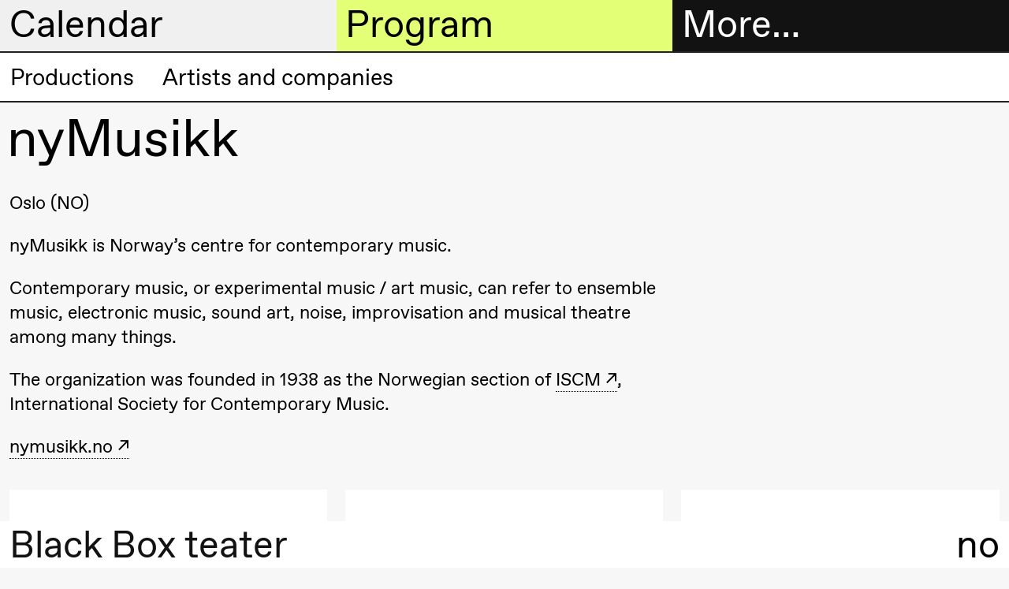

--- FILE ---
content_type: text/html; charset=UTF-8
request_url: https://black-box-website.netlify.app/en/nymusikk/
body_size: 7143
content:

<!DOCTYPE html>
<html lang="en">
<head>
  <meta charset="utf-8">
  
  <title>nyMusikk – Black Box teater</title>
  <meta name="viewport" content="width=device-width, initial-scale=1, minimum-scale=1">
  <meta name="robots" content="index, follow">

  <meta property="og:type" content="website">
  
    <meta property="og:title" content="nyMusikk">
  

  
    <meta property="og:description" content="nyMusikk is Norway’s centre for contemporary music.">
    <meta name="description" content="nyMusikk is Norway’s centre for contemporary music.">
  

  
    <meta property="og:image" content="https://cdn.sanity.io/images/q1adgetd/production/245c3defb3d71ce803b7c618eee7ea1d6aafeed6-1920x1080.png?rect=0,36,1920,1008&amp;w=1200&amp;h=630&amp;fm=jpg&amp;q=80">
    <meta property="og:image:width" content="1200">
    <meta property="og:image:height" content="630">
  
  <script>window.MSInputMethodContext && document.documentMode && document.write('<script src="https://cdn.jsdelivr.net/gh/nuxodin/ie11CustomProperties@4.1.0/ie11CustomProperties.min.js"><\/script>');</script>
  <link media="all" rel="stylesheet" href="/assets/fonts.css">
  <link media="all" rel="stylesheet" href="/assets/style.css">
  <link type="image/png" rel="icon" href="/assets/favicon.png">
  
    
    <meta name="theme-color" content="#000">

    <style type="text/css">
      
      ::selection {
        background: hsl(300, 0%, 94.11764705882352%);
      }
      :root {
        --color--background--main: hsl(300, 0%, 94.11764705882352%);
        --color--background--secondary: hsl(72.17391304347827, 100%, 72.94117647058823%);
        --color--header-text--main: black;
        --color--header-text--secondary: black;
        --color--active-link: hsl(72.17391304347827, 100%, 36.470588235294116%);

        
          --color--background--main--light: hsl(300, 0%, 127.05882352941178%);
        
      }
    </style>
  
</head>

<body class="">
  <header class="header-sections mini">
    <div class="header-section header-section--menu">
      <h2 class="header-section__heading">
        <a href="#menu" data-toggle="menu">
          More…
        </a>
      </h2>

      <div class="header-section__content grid">
        <div class="header__contact hide md-show md-span-col-12">
          <div><p>Black Box teater<br>Marstrandgata 8<br>0566 Oslo</p><p>Find us on <a class="text-link" href="https://goo.gl/maps/ebLATcfCYt1qX6SaA">Google maps</a> or <a class="text-link" href="https://maps.apple.com/place?q=Black%20Box%20Teater&amp;auid=12901792722578143540&amp;address=Marstrandgata%208,%200566%20Oslo,%20Norway&amp;ll=59.9270051,10.7687372">Apple maps</a>​ </p><p>Telefon <a class="text-link" href="tel:+4723407770">23 40 77 70</a><br><a class="text-link" href="mailto:blackbox@blackbox.no">blackbox@blackbox.no</a>​ </p><p>Feel free to contact us Monday–Friday 10.00–15.00</p></div>
        </div>

        

<ul class="main-navigation md-span-col-6" role="navigation">
  
     
  
    

    <li class="main-navigation__item">
      <a href="/en/ticket-information/" class="navigation-link main-navigation__item__link ">
        
          <span class="symbol main-navigation__item__symbol"></span>
        

        Tickets
      </a>
    </li>

  

  
     
  
    

    <li class="main-navigation__item">
      <a href="/en/bookshop/" class="navigation-link main-navigation__item__link ">
        
          <span class="symbol main-navigation__item__symbol"></span>
        

        Bookshop
      </a>
    </li>

  

  
     
  
    <li class="main-navigation__item main-navigation__item--has-children open">
      <a href="#" class="navigation-link main-navigation__item__link">
        
          <span class="symbol main-navigation__item__symbol"></span>
        

        Extended program
      </a>

      <ul class="main-navigation__item__sub-nav">
        
          

          
  
    

    <li class="main-navigation__item__sub-nav__item">
      <a href="/en/articles/" class="navigation-link main-navigation__item__sub-nav__item__link ">
        

        Articles
      </a>
    </li>

  

        
          

          
  
    

    <li class="main-navigation__item__sub-nav__item">
      <a href="/en/bookshop/" class="navigation-link main-navigation__item__sub-nav__item__link ">
        

        Bookshop
      </a>
    </li>

  

        
          

          
  
    

    <li class="main-navigation__item__sub-nav__item">
      <a href="/en/interviews/" class="navigation-link main-navigation__item__sub-nav__item__link ">
        

        Interviews
      </a>
    </li>

  

        
          

          
  
    

    <li class="main-navigation__item__sub-nav__item">
      <a href="/en/podcast/" class="navigation-link main-navigation__item__sub-nav__item__link ">
        

        Podcast
      </a>
    </li>

  

        
          

          
  
    

    <li class="main-navigation__item__sub-nav__item">
      <a href="/en/black-box-teater-publications/" class="navigation-link main-navigation__item__sub-nav__item__link ">
        

        Publications
      </a>
    </li>

  

        
      </ul>
    </li>
  

  
     
  
    <li class="main-navigation__item main-navigation__item--has-children open">
      <a href="#" class="navigation-link main-navigation__item__link">
        
          <span class="symbol main-navigation__item__symbol"></span>
        

        About us
      </a>

      <ul class="main-navigation__item__sub-nav">
        
          

          
  
    

    <li class="main-navigation__item__sub-nav__item">
      <a href="/en/about-black-box-teater/" class="navigation-link main-navigation__item__sub-nav__item__link ">
        

         About Black Box teater
      </a>
    </li>

  

        
          

          
  
    

    <li class="main-navigation__item__sub-nav__item">
      <a href="/en/history/" class="navigation-link main-navigation__item__sub-nav__item__link ">
        

        History
      </a>
    </li>

  

        
          

          
  
    

    <li class="main-navigation__item__sub-nav__item">
      <a href="/en/vision-and-mission/" class="navigation-link main-navigation__item__sub-nav__item__link ">
        

        Vision and mission
      </a>
    </li>

  

        
          

          
  
    

    <li class="main-navigation__item__sub-nav__item">
      <a href="/en/team-2/" class="navigation-link main-navigation__item__sub-nav__item__link ">
        

        Team
      </a>
    </li>

  

        
          

          
  
    

    <li class="main-navigation__item__sub-nav__item">
      <a href="/en/governance-structure/" class="navigation-link main-navigation__item__sub-nav__item__link ">
        

        Governance Structure
      </a>
    </li>

  

        
          

          
  
    

    <li class="main-navigation__item__sub-nav__item">
      <a href="/en/safe-spaces/" class="navigation-link main-navigation__item__sub-nav__item__link ">
        

        Safe spaces
      </a>
    </li>

  

        
          

          
  
    

    <li class="main-navigation__item__sub-nav__item">
      <a href="/en/artistic-freedom/" class="navigation-link main-navigation__item__sub-nav__item__link ">
        

        Artistic freedom
      </a>
    </li>

  

        
      </ul>
    </li>
  

  
     
  
    <li class="main-navigation__item main-navigation__item--has-children open">
      <a href="#" class="navigation-link main-navigation__item__link">
        
          <span class="symbol main-navigation__item__symbol"></span>
        

        Practical information
      </a>

      <ul class="main-navigation__item__sub-nav">
        
          

          
  
    

    <li class="main-navigation__item__sub-nav__item">
      <a href="/en/welcome-to-black-box-teater/" class="navigation-link main-navigation__item__sub-nav__item__link ">
        

        Welcome to Black Box teater
      </a>
    </li>

  

        
          

          
  
    

    <li class="main-navigation__item__sub-nav__item">
      <a href="/en/visit-us/" class="navigation-link main-navigation__item__sub-nav__item__link ">
        

        Visit us
      </a>
    </li>

  

        
          

          
  
    

    <li class="main-navigation__item__sub-nav__item">
      <a href="/en/ticket-information/" class="navigation-link main-navigation__item__sub-nav__item__link ">
        

        Tickets and membership
      </a>
    </li>

  

        
          

          
  

        
          

          
  
    

    <li class="main-navigation__item__sub-nav__item">
      <a href="/en/mediation/" class="navigation-link main-navigation__item__sub-nav__item__link ">
        

        Mediation
      </a>
    </li>

  

        
          

          
  
    

    <li class="main-navigation__item__sub-nav__item">
      <a href="/en/rental/" class="navigation-link main-navigation__item__sub-nav__item__link ">
        

        Rental
      </a>
    </li>

  

        
          

          
  
    

    <li class="main-navigation__item__sub-nav__item">
      <a href="/en/technical-information/" class="navigation-link main-navigation__item__sub-nav__item__link ">
        

        Technical information
      </a>
    </li>

  

        
      </ul>
    </li>
  

  
     
  
    <li class="main-navigation__item main-navigation__item--has-children open">
      <a href="#" class="navigation-link main-navigation__item__link">
        
          <span class="symbol main-navigation__item__symbol"></span>
        

        The archive
      </a>

      <ul class="main-navigation__item__sub-nav">
        
          

          
  
    

    <li class="main-navigation__item__sub-nav__item">
      <a href="/en/production-archive/" class="navigation-link main-navigation__item__sub-nav__item__link ">
        

        Productions
      </a>
    </li>

  

        
          

          
  
    

    <li class="main-navigation__item__sub-nav__item">
      <a href="/en/people/" class="navigation-link main-navigation__item__sub-nav__item__link ">
        

        Artists and companies
      </a>
    </li>

  

        
      </ul>
    </li>
  

  
</ul>

      </div>
    </div>

    <div class="header-section header-section--calendar">
      <h2 class="header-section__heading">
        <a href="#calendar" data-toggle="calendar">
          Calendar
        </a>
      </h2>

      <div class="header-section__content">
        



<div class="header-calendar">
  
    <div class="header-calendar__entry">
      <h3 class="header-calendar__entry__day">
        Friday, 23 January
      </h3>

      
        <a class="header-calendar__entry__event header-calendar__entry__event--link" href="/en/clay/">
          <div class="header-calendar__entry__event__time ">
            19:00
          </div>

          <div class="header-calendar__entry__event__title">
            
            
              
                
  Susie Wang
<br>
              
              <i>CLAY</i>
            

            <div class="header-calendar__entry__event__meta">
              
            </div>
          </div>

          <div class="header-calendar__entry__event__location">
            <span class="symbol location__symbol"></span>
            
              
  
    Store scene
    
      (Black Box teater)
    
  

            
          </div>
        </a>
      
    </div>
  
    <div class="header-calendar__entry">
      <h3 class="header-calendar__entry__day">
        Saturday, 24 January
      </h3>

      
        <a class="header-calendar__entry__event header-calendar__entry__event--link" href="/en/clay/">
          <div class="header-calendar__entry__event__time ">
            19:00
          </div>

          <div class="header-calendar__entry__event__title">
            
            
              
                
  Susie Wang
<br>
              
              <i>CLAY</i>
            

            <div class="header-calendar__entry__event__meta">
              
            </div>
          </div>

          <div class="header-calendar__entry__event__location">
            <span class="symbol location__symbol"></span>
            
              
  
    Store scene
    
      (Black Box teater)
    
  

            
          </div>
        </a>
      
    </div>
  
    <div class="header-calendar__entry">
      <h3 class="header-calendar__entry__day">
        Sunday, 25 January
      </h3>

      
        <a class="header-calendar__entry__event header-calendar__entry__event--link" href="/en/clay/">
          <div class="header-calendar__entry__event__time ">
            19:00
          </div>

          <div class="header-calendar__entry__event__title">
            
            
              
                
  Susie Wang
<br>
              
              <i>CLAY</i>
            

            <div class="header-calendar__entry__event__meta">
              
            </div>
          </div>

          <div class="header-calendar__entry__event__location">
            <span class="symbol location__symbol"></span>
            
              
  
    Store scene
    
      (Black Box teater)
    
  

            
          </div>
        </a>
      
    </div>
  
    <div class="header-calendar__entry">
      <h3 class="header-calendar__entry__day">
        Wednesday, 28 January
      </h3>

      
        <a class="header-calendar__entry__event header-calendar__entry__event--link" href="/en/voice-to-voice/">
          <div class="header-calendar__entry__event__time ">
            19:00
          </div>

          <div class="header-calendar__entry__event__title">
            
            
              
                
  Jingyi  Wang
<br>
              
              <i>Voice to Voice</i>
            

            <div class="header-calendar__entry__event__meta">
              
            </div>
          </div>

          <div class="header-calendar__entry__event__location">
            <span class="symbol location__symbol"></span>
            
              
  
    Lille scene
    
      (Black Box teater)
    
  

            
          </div>
        </a>
      
        <a class="header-calendar__entry__event header-calendar__entry__event--link" href="/en/lecture-performance-voice-to-voice-1/">
          <div class="header-calendar__entry__event__time ">
            19:00
          </div>

          <div class="header-calendar__entry__event__title">
            
            
              
                
  Jingyi  Wang
<br>
              
              <i>Lecture Performance: Voice to Voice</i>
            

            <div class="header-calendar__entry__event__meta">
              
            </div>
          </div>

          <div class="header-calendar__entry__event__location">
            <span class="symbol location__symbol"></span>
            
              
  
    Lille scene
    
      (Black Box teater)
    
  

            
          </div>
        </a>
      
        <a class="header-calendar__entry__event header-calendar__entry__event--link" href="/en/voice-to-voice/">
          <div class="header-calendar__entry__event__time ">
            20:00
          </div>

          <div class="header-calendar__entry__event__title">
            
            
              
                
  Jingyi  Wang
<br>
              
              <i>Voice to Voice</i>
            

            <div class="header-calendar__entry__event__meta">
              
            </div>
          </div>

          <div class="header-calendar__entry__event__location">
            <span class="symbol location__symbol"></span>
            
              
  
    Lille scene
    
      (Black Box teater)
    
  

            
          </div>
        </a>
      
    </div>
  
    <div class="header-calendar__entry">
      <h3 class="header-calendar__entry__day">
        Thursday, 29 January
      </h3>

      
        <a class="header-calendar__entry__event header-calendar__entry__event--link" href="/en/voice-to-voice/">
          <div class="header-calendar__entry__event__time ">
            17:00
          </div>

          <div class="header-calendar__entry__event__title">
            
            
              
                
  Jingyi  Wang
<br>
              
              <i>Voice to Voice</i>
            

            <div class="header-calendar__entry__event__meta">
              
            </div>
          </div>

          <div class="header-calendar__entry__event__location">
            <span class="symbol location__symbol"></span>
            
              
  
    Lille scene
    
      (Black Box teater)
    
  

            
          </div>
        </a>
      
        <a class="header-calendar__entry__event header-calendar__entry__event--link" href="/en/clay/">
          <div class="header-calendar__entry__event__time ">
            19:00
          </div>

          <div class="header-calendar__entry__event__title">
            
            
              
                
  Susie Wang
<br>
              
              <i>CLAY</i>
            

            <div class="header-calendar__entry__event__meta">
              
            </div>
          </div>

          <div class="header-calendar__entry__event__location">
            <span class="symbol location__symbol"></span>
            
              
  
    Store scene
    
      (Black Box teater)
    
  

            
          </div>
        </a>
      
        <a class="header-calendar__entry__event header-calendar__entry__event--link" href="/en/voice-to-voice/">
          <div class="header-calendar__entry__event__time ">
            20:30
          </div>

          <div class="header-calendar__entry__event__title">
            
            
              
                
  Jingyi  Wang
<br>
              
              <i>Voice to Voice</i>
            

            <div class="header-calendar__entry__event__meta">
              
            </div>
          </div>

          <div class="header-calendar__entry__event__location">
            <span class="symbol location__symbol"></span>
            
              
  
    Lille scene
    
      (Black Box teater)
    
  

            
          </div>
        </a>
      
    </div>
  
    <div class="header-calendar__entry">
      <h3 class="header-calendar__entry__day">
        Friday, 30 January
      </h3>

      
        <a class="header-calendar__entry__event header-calendar__entry__event--link" href="/en/voice-to-voice/">
          <div class="header-calendar__entry__event__time ">
            17:00
          </div>

          <div class="header-calendar__entry__event__title">
            
            
              
                
  Jingyi  Wang
<br>
              
              <i>Voice to Voice</i>
            

            <div class="header-calendar__entry__event__meta">
              
            </div>
          </div>

          <div class="header-calendar__entry__event__location">
            <span class="symbol location__symbol"></span>
            
              
  
    Lille scene
    
      (Black Box teater)
    
  

            
          </div>
        </a>
      
        <a class="header-calendar__entry__event header-calendar__entry__event--link" href="/en/clay/">
          <div class="header-calendar__entry__event__time ">
            19:00
          </div>

          <div class="header-calendar__entry__event__title">
            
            
              
                
  Susie Wang
<br>
              
              <i>CLAY</i>
            

            <div class="header-calendar__entry__event__meta">
              
            </div>
          </div>

          <div class="header-calendar__entry__event__location">
            <span class="symbol location__symbol"></span>
            
              
  
    Store scene
    
      (Black Box teater)
    
  

            
          </div>
        </a>
      
        <a class="header-calendar__entry__event header-calendar__entry__event--link" href="/en/voice-to-voice/">
          <div class="header-calendar__entry__event__time ">
            20:30
          </div>

          <div class="header-calendar__entry__event__title">
            
            
              
                
  Jingyi  Wang
<br>
              
              <i>Voice to Voice</i>
            

            <div class="header-calendar__entry__event__meta">
              
            </div>
          </div>

          <div class="header-calendar__entry__event__location">
            <span class="symbol location__symbol"></span>
            
              
  
    Lille scene
    
      (Black Box teater)
    
  

            
          </div>
        </a>
      
    </div>
  
    <div class="header-calendar__entry">
      <h3 class="header-calendar__entry__day">
        Saturday, 31 January
      </h3>

      
        <a class="header-calendar__entry__event header-calendar__entry__event--link" href="/en/voice-to-voice/">
          <div class="header-calendar__entry__event__time ">
            16:00
          </div>

          <div class="header-calendar__entry__event__title">
            
            
              
                
  Jingyi  Wang
<br>
              
              <i>Voice to Voice</i>
            

            <div class="header-calendar__entry__event__meta">
              
            </div>
          </div>

          <div class="header-calendar__entry__event__location">
            <span class="symbol location__symbol"></span>
            
              
  
    Lille scene
    
      (Black Box teater)
    
  

            
          </div>
        </a>
      
        <a class="header-calendar__entry__event header-calendar__entry__event--link" href="/en/clay/">
          <div class="header-calendar__entry__event__time ">
            19:00
          </div>

          <div class="header-calendar__entry__event__title">
            
            
              
                
  Susie Wang
<br>
              
              <i>CLAY</i>
            

            <div class="header-calendar__entry__event__meta">
              
            </div>
          </div>

          <div class="header-calendar__entry__event__location">
            <span class="symbol location__symbol"></span>
            
              
  
    Store scene
    
      (Black Box teater)
    
  

            
          </div>
        </a>
      
    </div>
  
    <div class="header-calendar__entry">
      <h3 class="header-calendar__entry__day">
        Wednesday, 4 February
      </h3>

      
        <a class="header-calendar__entry__event header-calendar__entry__event--link" href="/en/fotballfaglig-teaterprolog-4-overganger/">
          <div class="header-calendar__entry__event__time ">
            18:00
          </div>

          <div class="header-calendar__entry__event__title">
            
            
              Fotballfaglig teaterprolog #4: Overganger 
            

            <div class="header-calendar__entry__event__meta">
              
                
                  
  

  
    <span class="event__connected-to__node">Extended program</span>
  

                

                
                  <span class="event-type">
                    Conversation
                  </span>
                
              
            </div>
          </div>

          <div class="header-calendar__entry__event__location">
            <span class="symbol location__symbol"></span>
            
              
  
    Foyer
    
      (Black Box teater)
    
  

            
          </div>
        </a>
      
    </div>
  
    <div class="header-calendar__entry">
      <h3 class="header-calendar__entry__day">
        Wednesday, 25 February
      </h3>

      
        <a class="header-calendar__entry__event header-calendar__entry__event--link" href="/en/breakfast-conversation-with-maritea-daehlin-and-ahmed-umar/">
          <div class="header-calendar__entry__event__time ">
            09:00
          </div>

          <div class="header-calendar__entry__event__title">
            
            
              Breakfast conversation with Maritea Dæhlin and Ahmed Umar
            

            <div class="header-calendar__entry__event__meta">
              
                
                  
  

  
    <span class="event__connected-to__node">Extended program</span>
  

                

                
                  <span class="event-type">
                    Conversation
                  </span>
                
              
            </div>
          </div>

          <div class="header-calendar__entry__event__location">
            <span class="symbol location__symbol"></span>
            
              
  
    Foyer
    
      (Black Box teater)
    
  

            
          </div>
        </a>
      
    </div>
  
    <div class="header-calendar__entry">
      <h3 class="header-calendar__entry__day">
        Friday, 27 February
      </h3>

      
        <a class="header-calendar__entry__event header-calendar__entry__event--link" href="/en/seismic/">
          <div class="header-calendar__entry__event__time ">
            19:00
          </div>

          <div class="header-calendar__entry__event__title">
            
            
              
                
  Marie Gourdain &amp; Felix Baumann
<br>
              
              <i>Seismic</i>
            

            <div class="header-calendar__entry__event__meta">
              
            </div>
          </div>

          <div class="header-calendar__entry__event__location">
            <span class="symbol location__symbol"></span>
            
              
  
    Store scene
    
      (Black Box teater)
    
  

            
          </div>
        </a>
      
    </div>
  
    <div class="header-calendar__entry">
      <h3 class="header-calendar__entry__day">
        Saturday, 28 February
      </h3>

      
        <a class="header-calendar__entry__event header-calendar__entry__event--link" href="/en/seismic/">
          <div class="header-calendar__entry__event__time ">
            14:00
          </div>

          <div class="header-calendar__entry__event__title">
            
            
              
                
  Marie Gourdain &amp; Felix Baumann
<br>
              
              <i>Seismic</i>
            

            <div class="header-calendar__entry__event__meta">
              
            </div>
          </div>

          <div class="header-calendar__entry__event__location">
            <span class="symbol location__symbol"></span>
            
              
  
    Store scene
    
      (Black Box teater)
    
  

            
          </div>
        </a>
      
        <a class="header-calendar__entry__event header-calendar__entry__event--link" href="/en/aftertalk-physical-education-movement-and-understanding-the-body/">
          <div class="header-calendar__entry__event__time ">
            15:00
          </div>

          <div class="header-calendar__entry__event__title">
            
            
              Aftertalk: Physical Education, Movement, and Understanding the Body
            

            <div class="header-calendar__entry__event__meta">
              
                
                  
  

  
    <span class="event__connected-to__node">Extended program</span>
  

                
                  
  

  
    <span class="event__connected-to__node">Seismic</span>
  

                

                
                  <span class="event-type">
                    Conversation
                  </span>
                
              
            </div>
          </div>

          <div class="header-calendar__entry__event__location">
            <span class="symbol location__symbol"></span>
            
              
  
    Foyer
    
      (Black Box teater)
    
  

            
          </div>
        </a>
      
    </div>
  
    <div class="header-calendar__entry">
      <h3 class="header-calendar__entry__day">
        Tuesday, 3 March
      </h3>

      
        <a class="header-calendar__entry__event header-calendar__entry__event--link" href="/en/booklaunch-scenekunstklassikere-no-7/">
          <div class="header-calendar__entry__event__time ">
            18:00
          </div>

          <div class="header-calendar__entry__event__title">
            
            
              Booklaunch Scenekunstklassikere no. 7
            

            <div class="header-calendar__entry__event__meta">
              
                
                  
  

  
    <span class="event__connected-to__node">Extended program</span>
  

                

                
                  <span class="event-type">
                    Conversation
                  </span>
                
              
            </div>
          </div>

          <div class="header-calendar__entry__event__location">
            <span class="symbol location__symbol"></span>
            
              
  
    Deichman Grünerløkka
  

            
          </div>
        </a>
      
    </div>
  
    <div class="header-calendar__entry">
      <h3 class="header-calendar__entry__day">
        Thursday, 12 March
      </h3>

      
        <a class="header-calendar__entry__event header-calendar__entry__event--link" href="/en/mortalities/">
          <div class="header-calendar__entry__event__time ">
            14:00
          </div>

          <div class="header-calendar__entry__event__title">
            
            
              
                
  Jakobe Performing Arts
<br>
              
              <i>MORTALITIES</i>
            

            <div class="header-calendar__entry__event__meta">
              
            </div>
          </div>

          <div class="header-calendar__entry__event__location">
            <span class="symbol location__symbol"></span>
            
              
  
    Store scene
    
      (Black Box teater)
    
  

            
          </div>
        </a>
      
        <a class="header-calendar__entry__event header-calendar__entry__event--link" href="/en/nanoplanet-vr-experience/">
          <div class="header-calendar__entry__event__time ">
            15:00
          </div>

          <div class="header-calendar__entry__event__title">
            
            
              
                
  Karolina Bieszczad-Stie &amp; Patryk Lichota
<br>
              
              <i>NanoPlanet – VR experience</i>
            

            <div class="header-calendar__entry__event__meta">
              
            </div>
          </div>

          <div class="header-calendar__entry__event__location">
            <span class="symbol location__symbol"></span>
            
              
  
    Foyer
    
      (Black Box teater)
    
  

            
          </div>
        </a>
      
        <a class="header-calendar__entry__event header-calendar__entry__event--link" href="/en/nfts-non-fuckable-tokens/">
          <div class="header-calendar__entry__event__time ">
            21:00
          </div>

          <div class="header-calendar__entry__event__title">
            
            
              
                
  Claudix Vanesix
<br>
              
              <i>NFTs: Non Fuckable Tokens</i>
            

            <div class="header-calendar__entry__event__meta">
              
            </div>
          </div>

          <div class="header-calendar__entry__event__location">
            <span class="symbol location__symbol"></span>
            
              
  
    Lille scene
    
      (Black Box teater)
    
  

            
          </div>
        </a>
      
    </div>
  
    <div class="header-calendar__entry">
      <h3 class="header-calendar__entry__day">
        Friday, 13 March
      </h3>

      
        <a class="header-calendar__entry__event header-calendar__entry__event--link" href="/en/mortalities/">
          <div class="header-calendar__entry__event__time ">
            14:00
          </div>

          <div class="header-calendar__entry__event__title">
            
            
              
                
  Jakobe Performing Arts
<br>
              
              <i>MORTALITIES</i>
            

            <div class="header-calendar__entry__event__meta">
              
            </div>
          </div>

          <div class="header-calendar__entry__event__location">
            <span class="symbol location__symbol"></span>
            
              
  
    Store scene
    
      (Black Box teater)
    
  

            
          </div>
        </a>
      
        <a class="header-calendar__entry__event header-calendar__entry__event--link" href="/en/nanoplanet-vr-experience/">
          <div class="header-calendar__entry__event__time ">
            15:00
          </div>

          <div class="header-calendar__entry__event__title">
            
            
              
                
  Karolina Bieszczad-Stie &amp; Patryk Lichota
<br>
              
              <i>NanoPlanet – VR experience</i>
            

            <div class="header-calendar__entry__event__meta">
              
            </div>
          </div>

          <div class="header-calendar__entry__event__location">
            <span class="symbol location__symbol"></span>
            
              
  
    Foyer
    
      (Black Box teater)
    
  

            
          </div>
        </a>
      
        <a class="header-calendar__entry__event header-calendar__entry__event--link" href="/en/nfts-non-fuckable-tokens/">
          <div class="header-calendar__entry__event__time ">
            21:00
          </div>

          <div class="header-calendar__entry__event__title">
            
            
              
                
  Claudix Vanesix
<br>
              
              <i>NFTs: Non Fuckable Tokens</i>
            

            <div class="header-calendar__entry__event__meta">
              
            </div>
          </div>

          <div class="header-calendar__entry__event__location">
            <span class="symbol location__symbol"></span>
            
              
  
    Lille scene
    
      (Black Box teater)
    
  

            
          </div>
        </a>
      
    </div>
  
    <div class="header-calendar__entry">
      <h3 class="header-calendar__entry__day">
        Saturday, 14 March
      </h3>

      
        <a class="header-calendar__entry__event header-calendar__entry__event--link" href="/en/mortalities/">
          <div class="header-calendar__entry__event__time ">
            14:00
          </div>

          <div class="header-calendar__entry__event__title">
            
            
              
                
  Jakobe Performing Arts
<br>
              
              <i>MORTALITIES</i>
            

            <div class="header-calendar__entry__event__meta">
              
            </div>
          </div>

          <div class="header-calendar__entry__event__location">
            <span class="symbol location__symbol"></span>
            
              
  
    Store scene
    
      (Black Box teater)
    
  

            
          </div>
        </a>
      
        <a class="header-calendar__entry__event header-calendar__entry__event--link" href="/en/nanoplanet-vr-experience/">
          <div class="header-calendar__entry__event__time ">
            15:00
          </div>

          <div class="header-calendar__entry__event__title">
            
            
              
                
  Karolina Bieszczad-Stie &amp; Patryk Lichota
<br>
              
              <i>NanoPlanet – VR experience</i>
            

            <div class="header-calendar__entry__event__meta">
              
            </div>
          </div>

          <div class="header-calendar__entry__event__location">
            <span class="symbol location__symbol"></span>
            
              
  
    Foyer
    
      (Black Box teater)
    
  

            
          </div>
        </a>
      
        <a class="header-calendar__entry__event header-calendar__entry__event--link" href="/en/nfts-non-fuckable-tokens/">
          <div class="header-calendar__entry__event__time ">
            20:00
          </div>

          <div class="header-calendar__entry__event__title">
            
            
              
                
  Claudix Vanesix
<br>
              
              <i>NFTs: Non Fuckable Tokens</i>
            

            <div class="header-calendar__entry__event__meta">
              
            </div>
          </div>

          <div class="header-calendar__entry__event__location">
            <span class="symbol location__symbol"></span>
            
              
  
    Lille scene
    
      (Black Box teater)
    
  

            
          </div>
        </a>
      
    </div>
  
    <div class="header-calendar__entry">
      <h3 class="header-calendar__entry__day">
        Friday, 20 March
      </h3>

      
        <a class="header-calendar__entry__event header-calendar__entry__event--link" href="/en/all-you-have-to-do-is-die/">
          <div class="header-calendar__entry__event__time ">
            19:00
          </div>

          <div class="header-calendar__entry__event__title">
            
            
              
                
  Mette Edvardsen
<br>
              
              <i>All you have to do is die</i>
            

            <div class="header-calendar__entry__event__meta">
              
            </div>
          </div>

          <div class="header-calendar__entry__event__location">
            <span class="symbol location__symbol"></span>
            
              
  
    Lille scene
    
      (Black Box teater)
    
  

            
          </div>
        </a>
      
    </div>
  
    <div class="header-calendar__entry">
      <h3 class="header-calendar__entry__day">
        Saturday, 21 March
      </h3>

      
        <a class="header-calendar__entry__event header-calendar__entry__event--link" href="/en/all-you-have-to-do-is-die/">
          <div class="header-calendar__entry__event__time ">
            19:00
          </div>

          <div class="header-calendar__entry__event__title">
            
            
              
                
  Mette Edvardsen
<br>
              
              <i>All you have to do is die</i>
            

            <div class="header-calendar__entry__event__meta">
              
            </div>
          </div>

          <div class="header-calendar__entry__event__location">
            <span class="symbol location__symbol"></span>
            
              
  
    Lille scene
    
      (Black Box teater)
    
  

            
          </div>
        </a>
      
    </div>
  
    <div class="header-calendar__entry">
      <h3 class="header-calendar__entry__day">
        Sunday, 22 March
      </h3>

      
        <a class="header-calendar__entry__event header-calendar__entry__event--link" href="/en/all-you-have-to-do-is-die/">
          <div class="header-calendar__entry__event__time ">
            19:00
          </div>

          <div class="header-calendar__entry__event__title">
            
            
              
                
  Mette Edvardsen
<br>
              
              <i>All you have to do is die</i>
            

            <div class="header-calendar__entry__event__meta">
              
            </div>
          </div>

          <div class="header-calendar__entry__event__location">
            <span class="symbol location__symbol"></span>
            
              
  
    Lille scene
    
      (Black Box teater)
    
  

            
          </div>
        </a>
      
    </div>
  
    <div class="header-calendar__entry">
      <h3 class="header-calendar__entry__day">
        Friday, 17 April
      </h3>

      
        <a class="header-calendar__entry__event header-calendar__entry__event--link" href="/en/melancholia-ii-i/">
          <div class="header-calendar__entry__event__time ">
            18:00
          </div>

          <div class="header-calendar__entry__event__title">
            
            
              
                
  Ymist
<br>
              
              <i>Melancholia II–I</i>
            

            <div class="header-calendar__entry__event__meta">
              
            </div>
          </div>

          <div class="header-calendar__entry__event__location">
            <span class="symbol location__symbol"></span>
            
              
  
    Store scene
    
      (Black Box teater)
    
  

            
          </div>
        </a>
      
    </div>
  
    <div class="header-calendar__entry">
      <h3 class="header-calendar__entry__day">
        Saturday, 18 April
      </h3>

      
        <a class="header-calendar__entry__event header-calendar__entry__event--link" href="/en/melancholia-ii-i/">
          <div class="header-calendar__entry__event__time ">
            18:00
          </div>

          <div class="header-calendar__entry__event__title">
            
            
              
                
  Ymist
<br>
              
              <i>Melancholia II–I</i>
            

            <div class="header-calendar__entry__event__meta">
              
            </div>
          </div>

          <div class="header-calendar__entry__event__location">
            <span class="symbol location__symbol"></span>
            
              
  
    Store scene
    
      (Black Box teater)
    
  

            
          </div>
        </a>
      
        <a class="header-calendar__entry__event header-calendar__entry__event--link" href="/en/aftertalk-with-ymist-and-kari-veiteberg/">
          <div class="header-calendar__entry__event__time ">
            21:30
          </div>

          <div class="header-calendar__entry__event__title">
            
            
              Aftertalk with Ymist and Kari Veiteberg
            

            <div class="header-calendar__entry__event__meta">
              
                
                  
  

  
    <span class="event__connected-to__node">Extended program</span>
  

                
                  
  

  
    <span class="event__connected-to__node">Melancholia II–I</span>
  

                

                
                  <span class="event-type">
                    Conversation
                  </span>
                
              
            </div>
          </div>

          <div class="header-calendar__entry__event__location">
            <span class="symbol location__symbol"></span>
            
              
  
    Foyer
    
      (Black Box teater)
    
  

            
          </div>
        </a>
      
    </div>
  
    <div class="header-calendar__entry">
      <h3 class="header-calendar__entry__day">
        Sunday, 19 April
      </h3>

      
        <a class="header-calendar__entry__event header-calendar__entry__event--link" href="/en/melancholia-ii-i/">
          <div class="header-calendar__entry__event__time ">
            18:00
          </div>

          <div class="header-calendar__entry__event__title">
            
            
              
                
  Ymist
<br>
              
              <i>Melancholia II–I</i>
            

            <div class="header-calendar__entry__event__meta">
              
            </div>
          </div>

          <div class="header-calendar__entry__event__location">
            <span class="symbol location__symbol"></span>
            
              
  
    Store scene
    
      (Black Box teater)
    
  

            
          </div>
        </a>
      
    </div>
  
    <div class="header-calendar__entry">
      <h3 class="header-calendar__entry__day">
        Thursday, 23 April
      </h3>

      
        <a class="header-calendar__entry__event header-calendar__entry__event--link" href="/en/kauk/">
          <div class="header-calendar__entry__event__time ">
            19:00
          </div>

          <div class="header-calendar__entry__event__title">
            
            
              
                
  Magnus Myhr
<br>
              
              <i>KAUK</i>
            

            <div class="header-calendar__entry__event__meta">
              
            </div>
          </div>

          <div class="header-calendar__entry__event__location">
            <span class="symbol location__symbol"></span>
            
              
  
    Lille scene
    
      (Black Box teater)
    
  

            
          </div>
        </a>
      
    </div>
  
    <div class="header-calendar__entry">
      <h3 class="header-calendar__entry__day">
        Friday, 24 April
      </h3>

      
        <a class="header-calendar__entry__event header-calendar__entry__event--link" href="/en/melancholia-ii-i/">
          <div class="header-calendar__entry__event__time ">
            17:00
          </div>

          <div class="header-calendar__entry__event__title">
            
            
              
                
  Ymist
<br>
              
              <i>Melancholia II–I</i>
            

            <div class="header-calendar__entry__event__meta">
              
            </div>
          </div>

          <div class="header-calendar__entry__event__location">
            <span class="symbol location__symbol"></span>
            
              
  
    Store scene
    
      (Black Box teater)
    
  

            
          </div>
        </a>
      
        <a class="header-calendar__entry__event header-calendar__entry__event--link" href="/en/kauk/">
          <div class="header-calendar__entry__event__time ">
            21:30
          </div>

          <div class="header-calendar__entry__event__title">
            
            
              
                
  Magnus Myhr
<br>
              
              <i>KAUK</i>
            

            <div class="header-calendar__entry__event__meta">
              
            </div>
          </div>

          <div class="header-calendar__entry__event__location">
            <span class="symbol location__symbol"></span>
            
              
  
    Lille scene
    
      (Black Box teater)
    
  

            
          </div>
        </a>
      
    </div>
  
    <div class="header-calendar__entry">
      <h3 class="header-calendar__entry__day">
        Saturday, 25 April
      </h3>

      
        <a class="header-calendar__entry__event header-calendar__entry__event--link" href="/en/melancholia-ii-i/">
          <div class="header-calendar__entry__event__time ">
            17:00
          </div>

          <div class="header-calendar__entry__event__title">
            
            
              
                
  Ymist
<br>
              
              <i>Melancholia II–I</i>
            

            <div class="header-calendar__entry__event__meta">
              
            </div>
          </div>

          <div class="header-calendar__entry__event__location">
            <span class="symbol location__symbol"></span>
            
              
  
    Store scene
    
      (Black Box teater)
    
  

            
          </div>
        </a>
      
        <a class="header-calendar__entry__event header-calendar__entry__event--link" href="/en/kauk/">
          <div class="header-calendar__entry__event__time ">
            21:30
          </div>

          <div class="header-calendar__entry__event__title">
            
            
              
                
  Magnus Myhr
<br>
              
              <i>KAUK</i>
            

            <div class="header-calendar__entry__event__meta">
              
            </div>
          </div>

          <div class="header-calendar__entry__event__location">
            <span class="symbol location__symbol"></span>
            
              
  
    Lille scene
    
      (Black Box teater)
    
  

            
          </div>
        </a>
      
    </div>
  
    <div class="header-calendar__entry">
      <h3 class="header-calendar__entry__day">
        Sunday, 26 April
      </h3>

      
        <a class="header-calendar__entry__event header-calendar__entry__event--link" href="/en/melancholia-ii-i/">
          <div class="header-calendar__entry__event__time ">
            17:00
          </div>

          <div class="header-calendar__entry__event__title">
            
            
              
                
  Ymist
<br>
              
              <i>Melancholia II–I</i>
            

            <div class="header-calendar__entry__event__meta">
              
            </div>
          </div>

          <div class="header-calendar__entry__event__location">
            <span class="symbol location__symbol"></span>
            
              
  
    Store scene
    
      (Black Box teater)
    
  

            
          </div>
        </a>
      
        <a class="header-calendar__entry__event header-calendar__entry__event--link" href="/en/kauk/">
          <div class="header-calendar__entry__event__time ">
            21:30
          </div>

          <div class="header-calendar__entry__event__title">
            
            
              
                
  Magnus Myhr
<br>
              
              <i>KAUK</i>
            

            <div class="header-calendar__entry__event__meta">
              
            </div>
          </div>

          <div class="header-calendar__entry__event__location">
            <span class="symbol location__symbol"></span>
            
              
  
    Lille scene
    
      (Black Box teater)
    
  

            
          </div>
        </a>
      
    </div>
  
    <div class="header-calendar__entry">
      <h3 class="header-calendar__entry__day">
        Tuesday, 28 April
      </h3>

      
        <a class="header-calendar__entry__event header-calendar__entry__event--link" href="/en/kauk/">
          <div class="header-calendar__entry__event__time ">
            19:00
          </div>

          <div class="header-calendar__entry__event__title">
            
            
              
                
  Magnus Myhr
<br>
              
              <i>KAUK</i>
            

            <div class="header-calendar__entry__event__meta">
              
            </div>
          </div>

          <div class="header-calendar__entry__event__location">
            <span class="symbol location__symbol"></span>
            
              
  
    Lille scene
    
      (Black Box teater)
    
  

            
          </div>
        </a>
      
    </div>
  
    <div class="header-calendar__entry">
      <h3 class="header-calendar__entry__day">
        Wednesday, 29 April
      </h3>

      
        <a class="header-calendar__entry__event header-calendar__entry__event--link" href="/en/kauk/">
          <div class="header-calendar__entry__event__time ">
            19:00
          </div>

          <div class="header-calendar__entry__event__title">
            
            
              
                
  Magnus Myhr
<br>
              
              <i>KAUK</i>
            

            <div class="header-calendar__entry__event__meta">
              
            </div>
          </div>

          <div class="header-calendar__entry__event__location">
            <span class="symbol location__symbol"></span>
            
              
  
    Lille scene
    
      (Black Box teater)
    
  

            
          </div>
        </a>
      
    </div>
  
    <div class="header-calendar__entry">
      <h3 class="header-calendar__entry__day">
        Thursday, 30 April
      </h3>

      
        <a class="header-calendar__entry__event header-calendar__entry__event--link" href="/en/kauk/">
          <div class="header-calendar__entry__event__time ">
            19:00
          </div>

          <div class="header-calendar__entry__event__title">
            
            
              
                
  Magnus Myhr
<br>
              
              <i>KAUK</i>
            

            <div class="header-calendar__entry__event__meta">
              
            </div>
          </div>

          <div class="header-calendar__entry__event__location">
            <span class="symbol location__symbol"></span>
            
              
  
    Lille scene
    
      (Black Box teater)
    
  

            
          </div>
        </a>
      
    </div>
  
    <div class="header-calendar__entry">
      <h3 class="header-calendar__entry__day">
        Saturday, 2 May
      </h3>

      
        <a class="header-calendar__entry__event header-calendar__entry__event--link" href="/en/kauk/">
          <div class="header-calendar__entry__event__time ">
            19:00
          </div>

          <div class="header-calendar__entry__event__title">
            
            
              
                
  Magnus Myhr
<br>
              
              <i>KAUK</i>
            

            <div class="header-calendar__entry__event__meta">
              
            </div>
          </div>

          <div class="header-calendar__entry__event__location">
            <span class="symbol location__symbol"></span>
            
              
  
    Lille scene
    
      (Black Box teater)
    
  

            
          </div>
        </a>
      
    </div>
  
    <div class="header-calendar__entry">
      <h3 class="header-calendar__entry__day">
        Wednesday, 13 May
      </h3>

      
        <a class="header-calendar__entry__event header-calendar__entry__event--link" href="/en/breakfast-conversation-with-maritea-daehlin-and-ipek-mehlum-1/">
          <div class="header-calendar__entry__event__time ">
            09:00
          </div>

          <div class="header-calendar__entry__event__title">
            
            
              Breakfast conversation with Maritea Dæhlin and Ipek Mehlum
            

            <div class="header-calendar__entry__event__meta">
              
                
                  
  

  
    <span class="event__connected-to__node">Extended program</span>
  

                

                
                  <span class="event-type">
                    Conversation
                  </span>
                
              
            </div>
          </div>

          <div class="header-calendar__entry__event__location">
            <span class="symbol location__symbol"></span>
            
              
  
    Foyer
    
      (Black Box teater)
    
  

            
          </div>
        </a>
      
    </div>
  
    <div class="header-calendar__entry">
      <h3 class="header-calendar__entry__day">
        Wednesday, 20 May
      </h3>

      
        <a class="header-calendar__entry__event header-calendar__entry__event--link" href="/en/treework/">
          <div class="header-calendar__entry__event__time ">
            19:00
          </div>

          <div class="header-calendar__entry__event__title">
            
            
              
                
  Espen Hjort og Mees Borgman /​ Landmarks Collective
<br>
              
              <i>Treework</i>
            

            <div class="header-calendar__entry__event__meta">
              
            </div>
          </div>

          <div class="header-calendar__entry__event__location">
            <span class="symbol location__symbol"></span>
            
              
  
    Østmarka
  

            
          </div>
        </a>
      
    </div>
  
    <div class="header-calendar__entry">
      <h3 class="header-calendar__entry__day">
        Thursday, 21 May
      </h3>

      
        <a class="header-calendar__entry__event header-calendar__entry__event--link" href="/en/treework/">
          <div class="header-calendar__entry__event__time ">
            19:00
          </div>

          <div class="header-calendar__entry__event__title">
            
            
              
                
  Espen Hjort og Mees Borgman /​ Landmarks Collective
<br>
              
              <i>Treework</i>
            

            <div class="header-calendar__entry__event__meta">
              
            </div>
          </div>

          <div class="header-calendar__entry__event__location">
            <span class="symbol location__symbol"></span>
            
              
  
    Østmarka
  

            
          </div>
        </a>
      
    </div>
  
    <div class="header-calendar__entry">
      <h3 class="header-calendar__entry__day">
        Friday, 22 May
      </h3>

      
        <a class="header-calendar__entry__event header-calendar__entry__event--link" href="/en/treework/">
          <div class="header-calendar__entry__event__time ">
            19:00
          </div>

          <div class="header-calendar__entry__event__title">
            
            
              
                
  Espen Hjort og Mees Borgman /​ Landmarks Collective
<br>
              
              <i>Treework</i>
            

            <div class="header-calendar__entry__event__meta">
              
            </div>
          </div>

          <div class="header-calendar__entry__event__location">
            <span class="symbol location__symbol"></span>
            
              
  
    Østmarka
  

            
          </div>
        </a>
      
    </div>
  
    <div class="header-calendar__entry">
      <h3 class="header-calendar__entry__day">
        Wednesday, 3 June
      </h3>

      
        <a class="header-calendar__entry__event header-calendar__entry__event--link" href="/en/triple-book-launch-scenekunstklassikere/">
          <div class="header-calendar__entry__event__time ">
            18:00
          </div>

          <div class="header-calendar__entry__event__title">
            
            
              Triple Book Launch / Scenekunstklassikere
            

            <div class="header-calendar__entry__event__meta">
              
                
                  
  

  
    <span class="event__connected-to__node">Extended program</span>
  

                

                
                  <span class="event-type">
                    Conversation
                  </span>
                
              
            </div>
          </div>

          <div class="header-calendar__entry__event__location">
            <span class="symbol location__symbol"></span>
            
              
  
    Foyer
    
      (Black Box teater)
    
  

            
          </div>
        </a>
      
    </div>
  
    <div class="header-calendar__entry">
      <h3 class="header-calendar__entry__day">
        Friday, 12 June
      </h3>

      
        <a class="header-calendar__entry__event header-calendar__entry__event--link" href="/en/fredagsforum-3-etter-sannheten-samtale-og-scenisk-refleksjon/">
          <div class="header-calendar__entry__event__time ">
            16:30
          </div>

          <div class="header-calendar__entry__event__title">
            
            
              Fredagsforum #3 &quot;Etter sannheten…&quot;: Samtale og scenisk refleksjon
            

            <div class="header-calendar__entry__event__meta">
              
                
                  
  

  
    <span class="event__connected-to__node">Extended program</span>
  

                

                
                  <span class="event-type">
                    Seminar
                  </span>
                
              
            </div>
          </div>

          <div class="header-calendar__entry__event__location">
            <span class="symbol location__symbol"></span>
            
              
  
    Foyer
    
      (Black Box teater)
    
  

            
          </div>
        </a>
      
        <a class="header-calendar__entry__event header-calendar__entry__event--link" href="/en/under-the-shade-of-a-tree-i-sat-and-wept/">
          <div class="header-calendar__entry__event__time ">
            19:00
          </div>

          <div class="header-calendar__entry__event__title">
            
            
              
                
  Qendra Multimedia /​ The Market Theatre
<br>
              
              <i>Under the Shade of a Tree I Sat and Wept</i>
            

            <div class="header-calendar__entry__event__meta">
              
            </div>
          </div>

          <div class="header-calendar__entry__event__location">
            <span class="symbol location__symbol"></span>
            
              
  
    Store scene
    
      (Black Box teater)
    
  

            
          </div>
        </a>
      
    </div>
  
    <div class="header-calendar__entry">
      <h3 class="header-calendar__entry__day">
        Saturday, 13 June
      </h3>

      
        <a class="header-calendar__entry__event header-calendar__entry__event--link" href="/en/fotballfaglig-teaterprolog-5-lidenskap-kjaerlighet-og-amatorskap-med-tore-antonsen-og-jorgen-knudsen/">
          <div class="header-calendar__entry__event__time ">
            17:30
          </div>

          <div class="header-calendar__entry__event__title">
            
            
              Fotballfaglig teaterprolog #5 – Lidenskap, kjærlighet og amatørskap med Tore Antonsen og Jørgen Knudsen
            

            <div class="header-calendar__entry__event__meta">
              
                
                  
  

  
    <span class="event__connected-to__node">Extended program</span>
  

                

                
                  <span class="event-type">
                    Conversation
                  </span>
                
              
            </div>
          </div>

          <div class="header-calendar__entry__event__location">
            <span class="symbol location__symbol"></span>
            
              
  
    Foyer
    
      (Black Box teater)
    
  

            
          </div>
        </a>
      
        <a class="header-calendar__entry__event header-calendar__entry__event--link" href="/en/under-the-shade-of-a-tree-i-sat-and-wept/">
          <div class="header-calendar__entry__event__time ">
            19:00
          </div>

          <div class="header-calendar__entry__event__title">
            
            
              
                
  Qendra Multimedia /​ The Market Theatre
<br>
              
              <i>Under the Shade of a Tree I Sat and Wept</i>
            

            <div class="header-calendar__entry__event__meta">
              
            </div>
          </div>

          <div class="header-calendar__entry__event__location">
            <span class="symbol location__symbol"></span>
            
              
  
    Store scene
    
      (Black Box teater)
    
  

            
          </div>
        </a>
      
        <a class="header-calendar__entry__event header-calendar__entry__event--link" href="/en/tyngde/">
          <div class="header-calendar__entry__event__time ">
            21:00
          </div>

          <div class="header-calendar__entry__event__title">
            
            
              
                
  Agder Nye Teater
<br>
              
              <i>Tyngde</i>
            

            <div class="header-calendar__entry__event__meta">
              
            </div>
          </div>

          <div class="header-calendar__entry__event__location">
            <span class="symbol location__symbol"></span>
            
              
  
    Lille scene
    
      (Black Box teater)
    
  

            
          </div>
        </a>
      
    </div>
  
    <div class="header-calendar__entry">
      <h3 class="header-calendar__entry__day">
        Sunday, 14 June
      </h3>

      
        <a class="header-calendar__entry__event header-calendar__entry__event--link" href="/en/tyngde/">
          <div class="header-calendar__entry__event__time ">
            19:00
          </div>

          <div class="header-calendar__entry__event__title">
            
            
              
                
  Agder Nye Teater
<br>
              
              <i>Tyngde</i>
            

            <div class="header-calendar__entry__event__meta">
              
            </div>
          </div>

          <div class="header-calendar__entry__event__location">
            <span class="symbol location__symbol"></span>
            
              
  
    Lille scene
    
      (Black Box teater)
    
  

            
          </div>
        </a>
      
        <a class="header-calendar__entry__event header-calendar__entry__event--link" href="/en/aftertalk-with-agder-nye-teater/">
          <div class="header-calendar__entry__event__time ">
            20:00
          </div>

          <div class="header-calendar__entry__event__title">
            
            
              Aftertalk with Agder Nye Teater
            

            <div class="header-calendar__entry__event__meta">
              
                
                  
  

  
    <span class="event__connected-to__node">Extended program</span>
  

                
                  
  

  
    <span class="event__connected-to__node">Tyngde</span>
  

                

                
                  <span class="event-type">
                    Conversation
                  </span>
                
              
            </div>
          </div>

          <div class="header-calendar__entry__event__location">
            <span class="symbol location__symbol"></span>
            
              
  
    Foyer
    
      (Black Box teater)
    
  

            
          </div>
        </a>
      
    </div>
  
</div>

      </div>
    </div>

    <div class="header-section header-section--program">
      <h2 class="header-section__heading">
        <a href="#program" data-toggle="program">
          Program
        </a>
      </h2>

      <div class="header-section__content">
        
          




  <div class="header-program">
    <h3 class="header-program__item header-program__item--program-title">
      Artistic program
    </h3>

    
      
        
        <div class="header-program__item">
          
          <a href="/en/clay/">
            <img
              class="header-program__item__image"
              src="https://cdn.sanity.io/images/q1adgetd/production/e57de2c2ffdf69d4f4ce34a3867204ed7223ec58-1216x1600.jpg?w=1000&amp;fm=jpg&amp;q=80"
              loading="lazy"
              
              
            >
          </a>

          
            <div class="header-program__item__dates">
              <a href="/en/clay/">
                
  
    
      
      <span class="">22.–31. januar 2026
      </span>
    
  

  

  
    <span class="premiere">❶&nbsp;Premiere</span>
  

              </a>
            </div>
          

          
            <div class="header-program__item__companies">
              <a href="/en/clay/">
                
  Susie Wang

              </a>
            </div>
          

          <div class="header-program__item__title">
            <a href="/en/clay/">
              <i>CLAY</i>
            </a>
          </div>
        </div>
      
        
        <div class="header-program__item">
          
          <a href="/en/voice-to-voice/">
            <img
              class="header-program__item__image"
              src="https://cdn.sanity.io/images/q1adgetd/production/7f807683d5cf751157fd9c51fb2d50b0d12f18ba-3881x2911.jpg?w=1000&amp;fm=jpg&amp;q=80"
              loading="lazy"
              style="object-position: 46.69% 76.47%;"
              
            >
          </a>

          
            <div class="header-program__item__dates">
              <a href="/en/voice-to-voice/">
                
  
    
      
      <span class="">28.–31. januar 2026
      </span>
    
  

  

  

              </a>
            </div>
          

          
            <div class="header-program__item__companies">
              <a href="/en/voice-to-voice/">
                
  Jingyi  Wang

              </a>
            </div>
          

          <div class="header-program__item__title">
            <a href="/en/voice-to-voice/">
              <i>Voice to Voice</i>
            </a>
          </div>
        </div>
      
        
        <div class="header-program__item">
          
          <a href="/en/lecture-performance-voice-to-voice-1/">
            <img
              class="header-program__item__image"
              src="https://cdn.sanity.io/images/q1adgetd/production/6ae7eae7389effa6272bbb909b2de34eaca682e1-5309x7433.jpg?w=1000&amp;fm=jpg&amp;q=80"
              loading="lazy"
              
              
            >
          </a>

          
            <div class="header-program__item__dates">
              <a href="/en/lecture-performance-voice-to-voice-1/">
                
  
    
      
      <span class="">28. januar 2026
      </span>
    
  

  

  

              </a>
            </div>
          

          
            <div class="header-program__item__companies">
              <a href="/en/lecture-performance-voice-to-voice-1/">
                
  Jingyi  Wang

              </a>
            </div>
          

          <div class="header-program__item__title">
            <a href="/en/lecture-performance-voice-to-voice-1/">
              <i>Lecture Performance: Voice to Voice</i>
            </a>
          </div>
        </div>
      
        
        <div class="header-program__item">
          
          <a href="/en/seismic/">
            <img
              class="header-program__item__image"
              src="https://cdn.sanity.io/images/q1adgetd/production/d0aa1d5bd389cae295ce3c2cf8697be4993f3bc0-1596x1064.heif?w=1000&amp;fm=jpg&amp;q=80"
              loading="lazy"
              
              
            >
          </a>

          
            <div class="header-program__item__dates">
              <a href="/en/seismic/">
                
  
    
      
      <span class="">27.–28. februar 2026
      </span>
    
  

  

  

              </a>
            </div>
          

          
            <div class="header-program__item__companies">
              <a href="/en/seismic/">
                
  Marie Gourdain &amp; Felix Baumann

              </a>
            </div>
          

          <div class="header-program__item__title">
            <a href="/en/seismic/">
              <i>Seismic</i>
            </a>
          </div>
        </div>
      
        
        <div class="header-program__item">
          
          <a href="/en/nanoplanet-vr-experience/">
            <img
              class="header-program__item__image"
              src="https://cdn.sanity.io/images/q1adgetd/production/f104cbe39fdfb430d7c7362993356a73c9e88051-2390x1220.jpg?w=1000&amp;fm=jpg&amp;q=80"
              loading="lazy"
              
              
            >
          </a>

          
            <div class="header-program__item__dates">
              <a href="/en/nanoplanet-vr-experience/">
                
  
    
      
      <span class="">12.–14. mars 2026
      </span>
    
  

  

  
    <span class="premiere">❶&nbsp;Premiere</span>
  

              </a>
            </div>
          

          
            <div class="header-program__item__companies">
              <a href="/en/nanoplanet-vr-experience/">
                
  Karolina Bieszczad-Stie &amp; Patryk Lichota

              </a>
            </div>
          

          <div class="header-program__item__title">
            <a href="/en/nanoplanet-vr-experience/">
              <i>NanoPlanet – VR experience</i>
            </a>
          </div>
        </div>
      
        
        <div class="header-program__item">
          
          <a href="/en/mortalities/">
            <img
              class="header-program__item__image"
              src="https://cdn.sanity.io/images/q1adgetd/production/b41a3bc23639b2efa37dbf0995b398207c1de4b6-8236x5491.jpg?w=1000&amp;fm=jpg&amp;q=80"
              loading="lazy"
              
              
            >
          </a>

          
            <div class="header-program__item__dates">
              <a href="/en/mortalities/">
                
  
    
      
      <span class="">12.–14. mars 2026
      </span>
    
  

  

  

              </a>
            </div>
          

          
            <div class="header-program__item__companies">
              <a href="/en/mortalities/">
                
  Jakobe Performing Arts

              </a>
            </div>
          

          <div class="header-program__item__title">
            <a href="/en/mortalities/">
              <i>MORTALITIES</i>
            </a>
          </div>
        </div>
      
        
        <div class="header-program__item">
          
          <a href="/en/nfts-non-fuckable-tokens/">
            <img
              class="header-program__item__image"
              src="https://cdn.sanity.io/images/q1adgetd/production/76cba15683f04c4136babbf045a8d06ba003b7de-4898x3265.jpg?w=1000&amp;fm=jpg&amp;q=80"
              loading="lazy"
              
              
            >
          </a>

          
            <div class="header-program__item__dates">
              <a href="/en/nfts-non-fuckable-tokens/">
                
  
    
      
      <span class="">12.–14. mars 2026
      </span>
    
  

  

  

              </a>
            </div>
          

          
            <div class="header-program__item__companies">
              <a href="/en/nfts-non-fuckable-tokens/">
                
  Claudix Vanesix

              </a>
            </div>
          

          <div class="header-program__item__title">
            <a href="/en/nfts-non-fuckable-tokens/">
              <i>NFTs: Non Fuckable Tokens</i>
            </a>
          </div>
        </div>
      
        
        <div class="header-program__item">
          
          <a href="/en/all-you-have-to-do-is-die/">
            <img
              class="header-program__item__image"
              src="https://cdn.sanity.io/images/q1adgetd/production/3c30f59a8520c0ef1ada2e26900351679e60e5b7-8256x5504.jpg?w=1000&amp;fm=jpg&amp;q=80"
              loading="lazy"
              
              
            >
          </a>

          
            <div class="header-program__item__dates">
              <a href="/en/all-you-have-to-do-is-die/">
                
  
    
      
      <span class="">20.–22. mars 2026
      </span>
    
  

  

  

              </a>
            </div>
          

          
            <div class="header-program__item__companies">
              <a href="/en/all-you-have-to-do-is-die/">
                
  Mette Edvardsen

              </a>
            </div>
          

          <div class="header-program__item__title">
            <a href="/en/all-you-have-to-do-is-die/">
              <i>All you have to do is die</i>
            </a>
          </div>
        </div>
      
        
        <div class="header-program__item">
          
          <a href="/en/melancholia-ii-i/">
            <img
              class="header-program__item__image"
              src="https://cdn.sanity.io/images/q1adgetd/production/5027bb34b60bcc33c828868fd3146a43af46d7d0-7042x4695.jpg?w=1000&amp;fm=jpg&amp;q=80"
              loading="lazy"
              
              
            >
          </a>

          
            <div class="header-program__item__dates">
              <a href="/en/melancholia-ii-i/">
                
  
    
      
      <span class="">17.–26. april 2026
      </span>
    
  

  

  
    <span class="premiere">❶&nbsp;Premiere</span>
  

              </a>
            </div>
          

          
            <div class="header-program__item__companies">
              <a href="/en/melancholia-ii-i/">
                
  Ymist

              </a>
            </div>
          

          <div class="header-program__item__title">
            <a href="/en/melancholia-ii-i/">
              <i>Melancholia II–I</i>
            </a>
          </div>
        </div>
      
        
        <div class="header-program__item">
          
          <a href="/en/kauk/">
            <img
              class="header-program__item__image"
              src="https://cdn.sanity.io/images/q1adgetd/production/624e394e44ecbee58c2d7b2201bcfaababf95775-4592x3448.jpg?w=1000&amp;fm=jpg&amp;q=80"
              loading="lazy"
              
              
            >
          </a>

          
            <div class="header-program__item__dates">
              <a href="/en/kauk/">
                
  
    
      
      <span class="">23. april–2. mai 2026
      </span>
    
  

  

  

              </a>
            </div>
          

          
            <div class="header-program__item__companies">
              <a href="/en/kauk/">
                
  Magnus Myhr

              </a>
            </div>
          

          <div class="header-program__item__title">
            <a href="/en/kauk/">
              <i>KAUK</i>
            </a>
          </div>
        </div>
      
        
        <div class="header-program__item">
          
          <a href="/en/treework/">
            <img
              class="header-program__item__image"
              src="https://cdn.sanity.io/images/q1adgetd/production/bbec6e8370661877108f16f40114a1706fb28118-5464x5464.jpg?w=1000&amp;fm=jpg&amp;q=80"
              loading="lazy"
              
              
            >
          </a>

          
            <div class="header-program__item__dates">
              <a href="/en/treework/">
                
  
    
      
      <span class="">20.–22. mai 2026
      </span>
    
  

  

  

              </a>
            </div>
          

          
            <div class="header-program__item__companies">
              <a href="/en/treework/">
                
  Espen Hjort og Mees Borgman /​ Landmarks Collective

              </a>
            </div>
          

          <div class="header-program__item__title">
            <a href="/en/treework/">
              <i>Treework</i>
            </a>
          </div>
        </div>
      
        
        <div class="header-program__item">
          
          <a href="/en/under-the-shade-of-a-tree-i-sat-and-wept/">
            <img
              class="header-program__item__image"
              src="https://cdn.sanity.io/images/q1adgetd/production/aad180076654e371ad375278719293992dfba489-9504x6336.jpg?w=1000&amp;fm=jpg&amp;q=80"
              loading="lazy"
              
              
            >
          </a>

          
            <div class="header-program__item__dates">
              <a href="/en/under-the-shade-of-a-tree-i-sat-and-wept/">
                
  
    
      
      <span class="">12.–13. juni 2026
      </span>
    
  

  

  

              </a>
            </div>
          

          
            <div class="header-program__item__companies">
              <a href="/en/under-the-shade-of-a-tree-i-sat-and-wept/">
                
  Qendra Multimedia /​ The Market Theatre

              </a>
            </div>
          

          <div class="header-program__item__title">
            <a href="/en/under-the-shade-of-a-tree-i-sat-and-wept/">
              <i>Under the Shade of a Tree I Sat and Wept</i>
            </a>
          </div>
        </div>
      
        
        <div class="header-program__item">
          
          <a href="/en/tyngde/">
            <img
              class="header-program__item__image"
              src="https://cdn.sanity.io/images/q1adgetd/production/7d3f876843d85ba5c3ff7204073428a3a9b7b3c0-2048x1360.jpg?w=1000&amp;fm=jpg&amp;q=80"
              loading="lazy"
              style="object-position: 47.77% 37.62%;"
              
            >
          </a>

          
            <div class="header-program__item__dates">
              <a href="/en/tyngde/">
                
  
    
      
      <span class="">13.–14. juni 2026
      </span>
    
  

  

  

              </a>
            </div>
          

          
            <div class="header-program__item__companies">
              <a href="/en/tyngde/">
                
  Agder Nye Teater

              </a>
            </div>
          

          <div class="header-program__item__title">
            <a href="/en/tyngde/">
              <i>Tyngde</i>
            </a>
          </div>
        </div>
      
    

    
  </div>


        
          




  <div class="header-program">
    <h3 class="header-program__item header-program__item--program-title">
      Extended program
    </h3>

    

    
      
        
        <div class="header-program__item">
          
            
            <a href="/en/fotballfaglig-teaterprolog-4-overganger/">
              <img
                class="header-program__item__image"
                src="https://cdn.sanity.io/images/q1adgetd/production/9a10ffde018911c8982c040644a9af8964f74034-2877x2160.jpg?w=1000&amp;fm=jpg&amp;q=80"
                loading="lazy"
                
                
              >
            </a>
          

          <div class="header-program__item__dates">
            <div>
              <a href="/en/fotballfaglig-teaterprolog-4-overganger/">
                
  
    Onsdag 4. februar 18.00
  

              </a>
            </div>
          </div>

          <div class="header-program__item__title ">
            <a href="/en/fotballfaglig-teaterprolog-4-overganger/">
              <i>Fotballfaglig teaterprolog #4: Overganger </i>
            </a>
          </div>
        </div>
      
        
        <div class="header-program__item">
          
            
            <a href="/en/breakfast-conversation-with-maritea-daehlin-and-ahmed-umar/">
              <img
                class="header-program__item__image"
                src="https://cdn.sanity.io/images/q1adgetd/production/94af1e4657db9716122a0b8ffc8b3f40171b2c2e-3000x2000.jpg?w=1000&amp;fm=jpg&amp;q=80"
                loading="lazy"
                
                
              >
            </a>
          

          <div class="header-program__item__dates">
            <div>
              <a href="/en/breakfast-conversation-with-maritea-daehlin-and-ahmed-umar/">
                
  
    Onsdag 25. februar 09.00
  

              </a>
            </div>
          </div>

          <div class="header-program__item__title ">
            <a href="/en/breakfast-conversation-with-maritea-daehlin-and-ahmed-umar/">
              <i>Breakfast conversation with Maritea Dæhlin and Ahmed Umar</i>
            </a>
          </div>
        </div>
      
        
        <div class="header-program__item">
          
            
            <a href="/en/aftertalk-physical-education-movement-and-understanding-the-body/">
              <img
                class="header-program__item__image"
                src="https://cdn.sanity.io/images/q1adgetd/production/dddf6f65afca09c81bfac244127d7d60f00cbb2b-1600x1067.jpg?w=1000&amp;fm=jpg&amp;q=80"
                loading="lazy"
                style="object-position: 50.00% 50.00%;"
                
              >
            </a>
          

          <div class="header-program__item__dates">
            <div>
              <a href="/en/aftertalk-physical-education-movement-and-understanding-the-body/">
                
  
    Lørdag 28. februar 15.00
  

              </a>
            </div>
          </div>

          <div class="header-program__item__title ">
            <a href="/en/aftertalk-physical-education-movement-and-understanding-the-body/">
              <i>Aftertalk: Physical Education, Movement, and Understanding the Body</i>
            </a>
          </div>
        </div>
      
        
        <div class="header-program__item">
          
            
            <a href="/en/booklaunch-scenekunstklassikere-no-7/">
              <img
                class="header-program__item__image"
                src="https://cdn.sanity.io/images/q1adgetd/production/c751b88c93d37c9ae36ec4da1e35dc4eb860d3a4-3291x4563.jpg?w=1000&amp;fm=jpg&amp;q=80"
                loading="lazy"
                style="object-position: 52.30% 27.38%;"
                
              >
            </a>
          

          <div class="header-program__item__dates">
            <div>
              <a href="/en/booklaunch-scenekunstklassikere-no-7/">
                
  
    Tirsdag 3. mars 18.00
  

              </a>
            </div>
          </div>

          <div class="header-program__item__title ">
            <a href="/en/booklaunch-scenekunstklassikere-no-7/">
              <i>Booklaunch Scenekunstklassikere no. 7</i>
            </a>
          </div>
        </div>
      
        
        <div class="header-program__item">
          
            
            <a href="/en/aftertalk-with-ymist-and-kari-veiteberg/">
              <img
                class="header-program__item__image"
                src="https://cdn.sanity.io/images/q1adgetd/production/6ccf0680302e35d87ffb5eba45b0c52c8338f17a-682x1024.jpg?w=1000&amp;fm=jpg&amp;q=80"
                loading="lazy"
                
                
              >
            </a>
          

          <div class="header-program__item__dates">
            <div>
              <a href="/en/aftertalk-with-ymist-and-kari-veiteberg/">
                
  
    Lørdag 18. april 21.30
  

              </a>
            </div>
          </div>

          <div class="header-program__item__title ">
            <a href="/en/aftertalk-with-ymist-and-kari-veiteberg/">
              <i>Aftertalk with Ymist and Kari Veiteberg</i>
            </a>
          </div>
        </div>
      
        
        <div class="header-program__item">
          
            
            <a href="/en/breakfast-conversation-with-maritea-daehlin-and-ipek-mehlum-1/">
              <img
                class="header-program__item__image"
                src="https://cdn.sanity.io/images/q1adgetd/production/4237af615f2776df35b4bbeeec7396f03820f79a-3000x2000.jpg?w=1000&amp;fm=jpg&amp;q=80"
                loading="lazy"
                
                
              >
            </a>
          

          <div class="header-program__item__dates">
            <div>
              <a href="/en/breakfast-conversation-with-maritea-daehlin-and-ipek-mehlum-1/">
                
  
    Onsdag 13. mai 09.00
  

              </a>
            </div>
          </div>

          <div class="header-program__item__title ">
            <a href="/en/breakfast-conversation-with-maritea-daehlin-and-ipek-mehlum-1/">
              <i>Breakfast conversation with Maritea Dæhlin and Ipek Mehlum</i>
            </a>
          </div>
        </div>
      
        
        <div class="header-program__item">
          
            
            <a href="/en/triple-book-launch-scenekunstklassikere/">
              <img
                class="header-program__item__image"
                src="https://cdn.sanity.io/images/q1adgetd/production/41c18778f56ed0ead9d5f0bf289e588692ecf75e-2431x1080.jpg?w=1000&amp;fm=jpg&amp;q=80"
                loading="lazy"
                
                
              >
            </a>
          

          <div class="header-program__item__dates">
            <div>
              <a href="/en/triple-book-launch-scenekunstklassikere/">
                
  
    Onsdag 3. juni 18.00
  

              </a>
            </div>
          </div>

          <div class="header-program__item__title ">
            <a href="/en/triple-book-launch-scenekunstklassikere/">
              <i>Triple Book Launch / Scenekunstklassikere</i>
            </a>
          </div>
        </div>
      
        
        <div class="header-program__item">
          
            
            <a href="/en/fredagsforum-3-etter-sannheten-samtale-og-scenisk-refleksjon/">
              <img
                class="header-program__item__image"
                src="https://cdn.sanity.io/images/q1adgetd/production/777d98e77b27e5738e24d2e6370992ca706d0b6a-2404x3333.jpg?w=1000&amp;fm=jpg&amp;q=80"
                loading="lazy"
                
                
              >
            </a>
          

          <div class="header-program__item__dates">
            <div>
              <a href="/en/fredagsforum-3-etter-sannheten-samtale-og-scenisk-refleksjon/">
                
  
    Fredag 12. juni 16.30
  

              </a>
            </div>
          </div>

          <div class="header-program__item__title ">
            <a href="/en/fredagsforum-3-etter-sannheten-samtale-og-scenisk-refleksjon/">
              <i>Fredagsforum #3 &quot;Etter sannheten…&quot;: Samtale og scenisk refleksjon</i>
            </a>
          </div>
        </div>
      
        
        <div class="header-program__item">
          
            
            <a href="/en/fotballfaglig-teaterprolog-5-lidenskap-kjaerlighet-og-amatorskap-med-tore-antonsen-og-jorgen-knudsen/">
              <img
                class="header-program__item__image"
                src="https://cdn.sanity.io/images/q1adgetd/production/0a399556b925df4eed16670b715ab1f2e23d375d-3521x3193.jpg?w=1000&amp;fm=jpg&amp;q=80"
                loading="lazy"
                
                
              >
            </a>
          

          <div class="header-program__item__dates">
            <div>
              <a href="/en/fotballfaglig-teaterprolog-5-lidenskap-kjaerlighet-og-amatorskap-med-tore-antonsen-og-jorgen-knudsen/">
                
  
    Lørdag 13. juni 17.30
  

              </a>
            </div>
          </div>

          <div class="header-program__item__title ">
            <a href="/en/fotballfaglig-teaterprolog-5-lidenskap-kjaerlighet-og-amatorskap-med-tore-antonsen-og-jorgen-knudsen/">
              <i>Fotballfaglig teaterprolog #5 – Lidenskap, kjærlighet og amatørskap med Tore Antonsen og Jørgen Knudsen</i>
            </a>
          </div>
        </div>
      
        
        <div class="header-program__item">
          
            
            <a href="/en/aftertalk-with-agder-nye-teater/">
              <img
                class="header-program__item__image"
                src="https://cdn.sanity.io/images/q1adgetd/production/cf57e9d6ec6b942e7b45dac5d0a497b48fbbecf7-2048x1360.jpg?w=1000&amp;fm=jpg&amp;q=80"
                loading="lazy"
                
                
              >
            </a>
          

          <div class="header-program__item__dates">
            <div>
              <a href="/en/aftertalk-with-agder-nye-teater/">
                
  
    Søndag 14. juni 20.00
  

              </a>
            </div>
          </div>

          <div class="header-program__item__title ">
            <a href="/en/aftertalk-with-agder-nye-teater/">
              <i>Aftertalk with Agder Nye Teater</i>
            </a>
          </div>
        </div>
      
    
  </div>


        
          





        
      </div>
    </div>
  </header>

  <div class="wrapper">
    <header class="logo-bar">
      <a href="/en" class="logo-bar__link">Black Box teater</a>
      
  <nav class="locale-switcher">
    
      <a href="/nb/nymusikk/" title="Bytt til norsk" class="locale-switcher__link navigation-link">no</a>
    
  </nav>

    </header>

    
  <nav>
    <ul class="page-navigation">
      

      
        
  
    

    <li class="page-navigation__item">
      <a href="/en/production-archive/" class="navigation-link page-navigation__item__link ">
        

        Productions
      </a>
    </li>

  

      
        
  
    

    <li class="page-navigation__item">
      <a href="/en/people/" class="navigation-link page-navigation__item__link ">
        

        Artists and companies
      </a>
    </li>

  

      
    </ul>
  </nav>

  <main class="main-content main-content--person">
    <div class="grid">
      <div class="span-col-18 sm-span-col-12">
        <h1 class="content__title">nyMusikk</h1>

        
            <div class="company__place">
              
                Oslo
              

              
                (NO)
              
            </div>
        

        <div class="biography">
          <div><p>nyMusikk is Norway’s centre for contemporary music.</p><p>Contemporary music, or experimental music / art music, can refer to ensemble music, electronic music, sound art, noise, improvisation and musical theatre among many things.</p><p>The organization was founded in 1938 as the Norwegian section of <a class="text-link" href="https://iscm.org/">ISCM</a>, International Society for Contemporary Music.</p></div>
        </div>

        
          <div class="person__homepage">
            <a href="https://nymusikk.no/" class="text-link">nymusikk.no</a>
          </div>
        
      </div>

      
        <div class="span-col-18 grid">
          
            <div class="span-col-18 sm-span-col-9 md-span-col-6 xl-span-col-4 satellite">
              
  <div class="card card--light card--preview ">
    <a href="/en/cinechamber-2/" class="card--preview__title card__link ">
      CineChamber
      
      
    </a>

    <div class="card--preview__type">
      
    </div>

    
  </div>

            </div>
          
            <div class="span-col-18 sm-span-col-9 md-span-col-6 xl-span-col-4 satellite">
              
  <div class="card card--light card--preview ">
    <a href="/en/o-death/" class="card--preview__title card__link ">
      ’o&#39; death’
      
      
    </a>

    <div class="card--preview__type">
      
    </div>

    
  </div>

            </div>
          
            <div class="span-col-18 sm-span-col-9 md-span-col-6 xl-span-col-4 satellite">
              
  <div class="card card--light card--preview ">
    <a href="/en/odeath/" class="card--preview__title card__link ">
      O´death
      
      
    </a>

    <div class="card--preview__type">
      
    </div>

    
  </div>

            </div>
          
        </div>
      

      
    </div>
  </main>

  </div>

  

  <footer class="footer">
    <div class="grid">
      <div class="span-col-18 sm-span-col-9">
        <nav>
          <ul class="footer__nav-list">
            
              
  
    

    <li class="footer__nav-list__item">
      <a href="/en/vision-and-mission/" class="navigation-link footer__nav-list__item__link ">
        

        Vision and mission
      </a>
    </li>

  

            
              
  
    

    <li class="footer__nav-list__item">
      <a href="/en/press/" class="navigation-link footer__nav-list__item__link ">
        

        Press
      </a>
    </li>

  

            
              
  
    

    <li class="footer__nav-list__item">
      <a href="/en/contact/" class="navigation-link footer__nav-list__item__link ">
        

        Contact
      </a>
    </li>

  

            
              
  
    

    <li class="footer__nav-list__item">
      <a href="/en/ticket-information/" class="navigation-link footer__nav-list__item__link ">
        

        Tickets
      </a>
    </li>

  

            
              
  

            
              
  
    

    <li class="footer__nav-list__item">
      <a href="/en/visit-us/" class="navigation-link footer__nav-list__item__link ">
        

        Visit us
      </a>
    </li>

  

            
              
  
    

    <li class="footer__nav-list__item">
      <a href="/en/technical-information/" class="navigation-link footer__nav-list__item__link ">
        

        Technical info
      </a>
    </li>

  

            
              
  
    

    <li class="footer__nav-list__item">
      <a href="/en/people/" class="navigation-link footer__nav-list__item__link ">
        

        Artists and companies
      </a>
    </li>

  

            
              
  
    

    <li class="footer__nav-list__item">
      <a href="/en/privacy-and-cookies/" class="navigation-link footer__nav-list__item__link ">
        

        Privacy and cookies
      </a>
    </li>

  

            
            
            <li class="footer__nav-list__item">
              
  <nav class="locale-switcher">
    
      <a href="/nb/nymusikk/" title="Bytt til norsk" class="locale-switcher__link navigation-link">Bytt til norsk</a>
    
  </nav>

            </li>
          </ul>
        </nav>
      </div>
      <div class="span-col-18 sm-span-col-9">
        <div><p>Black Box teater<br>Marstrandgata 8<br>0566 Oslo</p><p>Find us on <a class="text-link" href="https://goo.gl/maps/ebLATcfCYt1qX6SaA">Google maps</a> or <a class="text-link" href="https://maps.apple.com/place?q=Black%20Box%20Teater&amp;auid=12901792722578143540&amp;address=Marstrandgata%208,%200566%20Oslo,%20Norway&amp;ll=59.9270051,10.7687372">Apple maps</a>​ </p><p>Telefon <a class="text-link" href="tel:+4723407770">23 40 77 70</a><br><a class="text-link" href="mailto:blackbox@blackbox.no">blackbox@blackbox.no</a>​ </p><p>Feel free to contact us Monday–Friday 10.00–15.00</p></div>

        <form class="newsletter-form" action="https://blackboxteater.mailmojo.no/forms/subscribe/5871/" method="post">
          <input class="form-input" type="email" name="email" placeholder="Sign up for our newsletter">
          <input class="form-button" type="submit" value="Subscribe" formtarget="_blank">
        </form>
      </div>
    </div>

    <div class="span-col-18 footer__social-media">
      <a class="text-link footer__social-media__link" href="https://www.facebook.com/blackboxteater/">Facebook</a>
      <a class="text-link footer__social-media__link" href="https://twitter.com/blackboxteater">Twitter</a>
      <a class="text-link footer__social-media__link" href="https://www.instagram.com/blackboxteater/">Instagram</a>
    </div>
  </footer>

  <script type="text/javascript">
    
      
      
      window.mainColor = 'hsl(300, 0%, 94.11764705882352%)'
      window.secondaryColor = 'hsl(72.17391304347827, 100%, 72.94117647058823%)'
    
  </script>
  <script src="/assets/global.js"></script>
</body>
</html>


--- FILE ---
content_type: application/javascript; charset=UTF-8
request_url: https://black-box-website.netlify.app/assets/global.js
body_size: 893
content:
// Main navigation functionality
(function () {
  if ("NodeList" in window && !window.NodeList.prototype.forEach) {
    console.info("polyfill for IE11");
    window.NodeList.prototype.forEach = function (callback, thisArg) {
      thisArg = thisArg || window;
      for (var i = 0; i < this.length; i++) {
        callback.call(thisArg, this[i], i, this);
      }
    };
  }

  const collapsible = document.querySelectorAll(
    ".main-navigation__item--has-children",
  );

  collapsible.forEach(function (navItem) {
    navItem.classList.remove("open");

    const link = navItem.querySelector("a");

    link.addEventListener("click", function (event) {
      event.preventDefault();
      navItem.classList.toggle("open");
    });
  });
})();

// External links functionality
(function () {
  const links = document.querySelectorAll("a");

  links.forEach(function (link) {
    const external =
      link.getAttribute("href") && link.hostname !== window.location.hostname;
    const title = link.getAttribute("title");

    if (external) {
      link.target = "_blank";
      link.setAttribute("rel", "noopener noreferrer");
      if (link.protocol !== "mailto:") {
        link.setAttribute(
          "title",
          "Opens in new tab" + title ? ": " + title : "",
        );
      }
      link.classList.add("external");
    }
  });
})();

// Header functionality
(function () {
  const header = document.querySelector(".header-sections");
  const headerSections = document.querySelectorAll(".header-section");
  const headerCalendar = document.querySelector(".header-section--calendar");
  const headerProgram = document.querySelector(".header-section--program");
  const headerMenu = document.querySelector(".header-section--menu");

  function toggleTab(tab) {
    if (header.classList.contains("open") && tab.classList.contains("open")) {
      // If open, close header
      header.classList.remove("open");
      headerSections.forEach(function (section) {
        section.classList.remove("open");
      });
    } else if (
      header.classList.contains("open") &&
      !tab.classList.contains("open")
    ) {
      // If header is open on other tab, open this tab, close others
      headerSections.forEach(function (section) {
        section.classList.remove("open");
      });
      tab.classList.add("open");
    } else if (!header.classList.contains("open")) {
      // If header is closed, open header, open this tab
      headerSections.forEach(function (section) {
        section.classList.remove("open");
      });
      header.classList.add("open");
      header.classList.remove("closed");
      tab.classList.add("open");
    }
  }

  header.addEventListener("click", function (event) {
    if (event.target.dataset && event.target.dataset.toggle) {
      event.preventDefault();
      const toggle = event.target.dataset.toggle;

      if (toggle === "calendar") {
        toggleTab(headerCalendar);
      }

      if (toggle === "program") {
        toggleTab(headerProgram);
      }

      if (toggle === "menu") {
        toggleTab(headerMenu);
      }
    }
  });
})();

// Favicon
(function () {
  const canvas = document.createElement("canvas");
  const context = canvas.getContext("2d");
  const icon =
    document.querySelector('link[rel="icon"]') ||
    document.createElement("link");
  icon.type = "image/png";
  icon.rel = "icon";
  document.head.appendChild(icon);
  canvas.width = 128;
  canvas.height = 128;

  function drawIcon() {
    const radius = 0.15;

    context.fillStyle = window.mainColor || "silver";
    context.fillRect(0, 0, canvas.width, canvas.height);

    context.fillStyle = window.secondaryColor || "gray";
    context.fillRect(canvas.width / 2, 0, canvas.width / 2, canvas.height);

    context.beginPath();
    context.arc(
      canvas.width / 2,
      canvas.height / 2,
      canvas.width * radius,
      0,
      2 * Math.PI,
      false,
    );
    context.fillStyle = "black";
    context.fill();

    // context.beginPath()
    // context.arc(canvas.width / 2, canvas.height / 2, canvas.width * (radius * 2.5), 0, 2 * Math.PI, false)
    // context.strokeStyle = 'black'
    // context.lineWidth = 3
    // context.stroke()

    icon.href = canvas.toDataURL();
  }
  drawIcon();
})();
